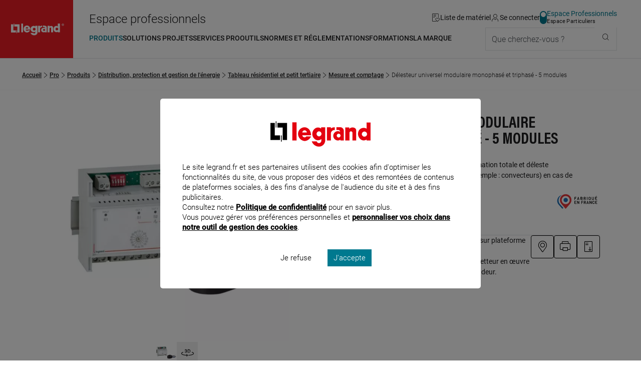

--- FILE ---
content_type: application/javascript
request_url: https://www.legrand.fr/sites/all/themes/legrand/public/js/9944.js
body_size: 1463
content:
"use strict";(self.webpackChunklegrand=self.webpackChunklegrand||[]).push([[9944],{9944:(e,t,r)=>{r.r(t),r.d(t,{default:()=>m});var o=r(7094),i=r(7866),n=r(546),a=r(5248),c=r(4334);function u(e){return u="function"==typeof Symbol&&"symbol"==typeof Symbol.iterator?function(e){return typeof e}:function(e){return e&&"function"==typeof Symbol&&e.constructor===Symbol&&e!==Symbol.prototype?"symbol":typeof e},u(e)}function s(e,t){for(var r=0;r<t.length;r++){var o=t[r];o.enumerable=o.enumerable||!1,o.configurable=!0,"value"in o&&(o.writable=!0),Object.defineProperty(e,f(o.key),o)}}function l(e,t,r){return(t=f(t))in e?Object.defineProperty(e,t,{value:r,enumerable:!0,configurable:!0,writable:!0}):e[t]=r,e}function f(e){var t=function(e,t){if("object"!=u(e)||!e)return e;var r=e[Symbol.toPrimitive];if(void 0!==r){var o=r.call(e,t||"default");if("object"!=u(o))return o;throw new TypeError("@@toPrimitive must return a primitive value.")}return("string"===t?String:Number)(e)}(e,"string");return"symbol"==u(t)?t:t+""}const m=new(function(){return e=function e(t){var r=this;!function(e,t){if(!(e instanceof t))throw new TypeError("Cannot call a class as a function")}(this,e),l(this,"init",(function(){r.DOM_MODULE.length&&(document.addEventListener("click",r.clickHandler),i.Y.DEBUG&&console.log("async/product/viewer.js"))})),l(this,"clickHandler",(function(e){var t=e.target.closest('[data-js-trigger="product-viewer-thumbnail-select"]'),o=e.target.closest('[data-js-trigger="viewer-zoom"]');if(t){if("false"===t.getAttribute("aria-current")){var i=t.getAttribute("aria-controls");r.currentDisable(),r.currentSelect(i)}t.hasAttribute("data-js-product-viewer-type")&&"video"===t.getAttribute("data-js-product-viewer-type")&&(0,c.L)("video.js").then((function(e){e.stopOthers()}))}else o&&r.zoomHandler(o)})),l(this,"zoomHandler",(function(e){e.setAttribute("data-js-viewer-zoom-loading",!0),e.addEventListener("mousemove",(function(t){r.zoomMove(t,e)})),e.addEventListener("touchmove",(function(t){r.zoomMove(t,e)})),e.addEventListener("mouseout",(function(){r.zoomReset(e)})),e.addEventListener("touchend",(function(){r.zoomReset(e)})),setTimeout((function(){e.setAttribute("data-js-viewer-zoom-enabled",!0)}),500)})),l(this,"zoomReset",(function(e){e.setAttribute("data-js-viewer-zoom-enabled",!1),e.setAttribute("data-js-viewer-zoom-loading",!1),n.d.display=!1})),l(this,"zoomMove",(function(e,t){var r=t.getBoundingClientRect(),o=e.clientX-r.left,i=e.clientY-r.top;if("touchmove"===e.type){var a=e.touches[0];o=a.clientX-r.left,i=a.clientY-r.top,n.d.display="overflow"}var c=t.querySelector(".js-image-zoom-target");if(c.matches("[data-js-image-zoom-src-zoom]")&&c.src!==c.getAttribute("data-js-image-zoom-src-zoom")){var u=c.getAttribute("data-js-image-zoom-src-zoom");c.src=u}if(c){var s=1.5,l=c.offsetWidth*s,f=c.offsetHeight*s,m=o/r.width*l-l/2,d=i/r.height*f-f/2,v=-100*m/r.width*s,b=-100*d/r.height*s;t.style.setProperty("--viewer-zoom-x","".concat(v,"px")),t.style.setProperty("--viewer-zoom-y","".concat(b,"px")),t.style.setProperty("--viewer-zoom-factor","".concat(s))}})),l(this,"currentDisable",(function(){var e=r.DOM_MODULE[0].querySelector('.c-product-viewer__thumbnail[aria-current="true"]'),t=r.DOM_MODULE[0].querySelector('.c-product-viewer__image[aria-current="true"]');if(t){var o=t.querySelector(".c-product-viewer__zoom");o&&o.setAttribute("tabindex",-1)}e&&t&&(e.setAttribute("aria-current",!1),t.setAttribute("aria-current",!1))})),l(this,"currentSelect",(function(e){var t=r.DOM_MODULE[0].querySelector('.c-product-viewer__thumbnail[aria-controls="'.concat(e,'"]')),o=r.DOM_MODULE[0].querySelector(".c-product-viewer__image#".concat(e)),i=o.querySelector("[data-js-img-src]");if(i&&a.W.imgGenerator(i).then((function(){r.viewerImagesHeight=o.offsetHeight})),o){var n=o.querySelector(".c-product-viewer__zoom");n&&n.removeAttribute("tabindex")}r.viewerImagesHeight=o.offsetHeight,t&&t.setAttribute("aria-current",!0),o&&o.setAttribute("aria-current",!0)})),this.MODULE=t,this.DOM_MODULE=o.I.toArray(document.querySelectorAll(this.MODULE))},(t=[{key:"viewerImagesHeight",set:function(e){this.DOM_MODULE[0].style="--viewer-images-height: ".concat(e,"px")}}])&&s(e.prototype,t),r&&s(e,r),Object.defineProperty(e,"prototype",{writable:!1}),e;var e,t,r}())('[data-js-component="product-viewer"]')}}]);
//# sourceMappingURL=9944.js.map

--- FILE ---
content_type: application/javascript
request_url: https://www.legrand.fr/sites/all/themes/legrand/public/js/1100.js
body_size: 3038
content:
/*! For license information please see 1100.js.LICENSE.txt */
"use strict";(self.webpackChunklegrand=self.webpackChunklegrand||[]).push([[1100],{1100:(e,t,n)=>{n.r(t),n.d(t,{default:()=>b});var o=n(8987),r=n(7094),i=n(7866),s=n(7446),c=n(5248),a=n(4170),u=n(1330);function l(e){return l="function"==typeof Symbol&&"symbol"==typeof Symbol.iterator?function(e){return typeof e}:function(e){return e&&"function"==typeof Symbol&&e.constructor===Symbol&&e!==Symbol.prototype?"symbol":typeof e},l(e)}function d(e,t){for(var n=0;n<t.length;n++){var o=t[n];o.enumerable=o.enumerable||!1,o.configurable=!0,"value"in o&&(o.writable=!0),Object.defineProperty(e,m(o.key),o)}}function f(e,t,n){return t&&d(e.prototype,t),n&&d(e,n),Object.defineProperty(e,"prototype",{writable:!1}),e}function p(e,t,n){return(t=m(t))in e?Object.defineProperty(e,t,{value:n,enumerable:!0,configurable:!0,writable:!0}):e[t]=n,e}function m(e){var t=function(e,t){if("object"!=l(e)||!e)return e;var n=e[Symbol.toPrimitive];if(void 0!==n){var o=n.call(e,t||"default");if("object"!=l(o))return o;throw new TypeError("@@toPrimitive must return a primitive value.")}return("string"===t?String:Number)(e)}(e,"string");return"symbol"==l(t)?t:t+""}var g=new(f((function e(t){var n=this;!function(e,t){if(!(e instanceof t))throw new TypeError("Cannot call a class as a function")}(this,e),p(this,"init",(function(){n.DOM_MODULE.length&&(document.addEventListener("click",n.clickHandler),n.getTermsOfUse(),i.Y.DEBUG&&console.log("components/term-of-use.js"))})),p(this,"clickHandler",(function(e){e.target.matches(".js-term-of-use-submit")&&n.updateTermsOfuse()})),p(this,"parseToken",(function(e){try{return JSON.parse(atob(e.split(".")[1]))}catch(e){return null}})),p(this,"getContentUrl",(function(e,t){var n=new XMLHttpRequest;e.url&&(n.onreadystatechange=function(){4==this.readyState&&(200==this.status&&(t.innerHTML=this.responseText),404==this.status&&(t.innerHTML="Page not found."))},n.open("GET",e.url,!0),n.send())})),p(this,"loginGTM",(function(e){u.d.track({event:"login",eventCategory:"Espace connecte",eventAction:"Login",eventLabel:e.oid})})),p(this,"newUserGTM",(function(e){s.$.use("oauth2IsNew",{user_id:e.oid}).then((function(t){t&&t.length>0&&u.d.track({event:"sign_up",eventCategory:"Espace connecte",eventAction:"Creation de compte",eventLabel:e.oid})}))})),p(this,"getToken",(function(){var e=new URL(window.location.href),t=e.searchParams.get("access_token"),n=e.searchParams.get("id_token");return null===n||null===t?null:{accessToken:t,idToken:n}})),p(this,"getService",(function(){return n.TERMS_OF_USE_SERVICE})),p(this,"getTermsOfUse",(function(){var e=n.getToken();null===e?c.W.dispatchEvent("TERMS_OF_USE_SERVICE"):(a.r.open("popin-loading"),s.$.use("termsofuse",{access_token:e.accessToken,id_token:e.idToken}).then((function(t){var o=JSON.parse(t);if(o.length>0){var r=!1,i=!1;if(o.map((function(e){"consent"==e.type||"update"==e.type?("TermsOfUse"==e.document?n.termOfUsePopinContent(e,"terms-of-use-url","ToU"):n.termOfUsePopinContent(e,"privacy-policy-url","Privacy_Policy"),r=!0):1==e.reload&&(i=!0)})),r&&a.r.open("popin-accept-tou"),i){var s=new URL(window.location.href);s.search="",n.loginGTM(n.parseToken(e.idToken)),window.location.href=s.toString()+"?loaded=auto"}}})))})),p(this,"termOfUsePopinContent",(function(e,t,o){var r=document.getElementById(t);r&&(r.style.display="block",r.setAttribute("data-document-type",o),n.getContentUrl(e,r))})),p(this,"updateTermsOfuse",(function(){var e=n.getToken();if(null!==e){var t=document.getElementById("terms-of-use-url").getAttribute("data-document-type"),o=document.getElementById("privacy-policy-url").getAttribute("data-document-type");null==t&&null==o||null==t&&null==o||s.$.use("updatetermsofuse",{access_token:e.accessToken,documents:[t,o],id_token:e.idToken}).then((function(t){if(data=JSON.parse(t),data.value){a.r.close("popin-accept-tou");var o=new URL(window.location.href);o.search="",n.newUserGTM(n.parseToken(e.idToken)),n.loginGTM(n.parseToken(e.idToken)),window.location.href=o.toString()+"?loaded=auto"}}))}})),this.MODULE=t,this.DOM_MODULE=r.I.toArray(document.querySelectorAll(this.MODULE)),this.TERMS_OF_USE_SERVICE=!1})))('[data-js-theme="pro"]');function h(e){return h="function"==typeof Symbol&&"symbol"==typeof Symbol.iterator?function(e){return typeof e}:function(e){return e&&"function"==typeof Symbol&&e.constructor===Symbol&&e!==Symbol.prototype?"symbol":typeof e},h(e)}function v(e,t){for(var n=0;n<t.length;n++){var o=t[n];o.enumerable=o.enumerable||!1,o.configurable=!0,"value"in o&&(o.writable=!0),Object.defineProperty(e,k(o.key),o)}}function y(e,t,n){return t&&v(e.prototype,t),n&&v(e,n),Object.defineProperty(e,"prototype",{writable:!1}),e}function w(e,t,n){return(t=k(t))in e?Object.defineProperty(e,t,{value:n,enumerable:!0,configurable:!0,writable:!0}):e[t]=n,e}function k(e){var t=function(e,t){if("object"!=h(e)||!e)return e;var n=e[Symbol.toPrimitive];if(void 0!==n){var o=n.call(e,t||"default");if("object"!=h(o))return o;throw new TypeError("@@toPrimitive must return a primitive value.")}return("string"===t?String:Number)(e)}(e,"string");return"symbol"==h(t)?t:t+""}const b=new(y((function e(t){var n=this;!function(e,t){if(!(e instanceof t))throw new TypeError("Cannot call a class as a function")}(this,e),w(this,"init",(function(){n.DOM_MODULE.length&&(document.addEventListener("click",n.clickHandler),n.reloadAfterIndetify(),n.crossknowledgeFormTitleHandler(),document.addEventListener("TERMS_OF_USE_SERVICE",n.crossknowledgeFormHandler),document.addEventListener("FORM_CK_VALIDATION",n.inscriptionCrossknowledge),i.Y.DEBUG&&console.log("async/crossknowledge.js"))})),w(this,"clickHandler",(function(e){(e.target.matches('[data-js-trigger="crossknowledge"]')||"#innovalenligne"===e.target.getAttribute("href"))&&(e.preventDefault(),e.stopPropagation(),o.A.set(n.COOKIES,"auto"),c.W.isUserLogged()?n.checkCrossknowledge(null):a.r.open("popin-crossknowledge"))})),w(this,"crossknowledgeFormHandler",(function(){!document.querySelector("[data-js-crossknowledge-form]")||c.W.isUserLogged()||g.getService()||setTimeout((function(){a.r.lock("popin-crossknowledge"),a.r.open("popin-crossknowledge")}),1e3)})),w(this,"checkCrossknowledge",(function(e){var t,r;a.r.open("popin-loading");var i=null!==(t=null===(r=document.querySelector("[data-js-crossknowledge-formation]"))||void 0===r?void 0:r.getAttribute("data-js-crossknowledge-formation"))&&void 0!==t?t:null;s.$.use("crossknowledge",{formation:i,connected:e}).then((function(t){void 0!==(t=JSON.parse(t))&&("displayPopin"===t.action?(a.r.get("popin-crossknowledge","[data-js-dialog-title]").textContent=t.message,a.r.get("popin-crossknowledge",".c-button--theme").classList.add("u-hidden"),a.r.open("popin-crossknowledge")):"redirect"===t.action&&(o.A.remove(n.COOKIES),window.location.href=t.url),"auto"===e&&o.A.remove(n.COOKIES))}))})),w(this,"crossknowledgeFormTitleHandler",(function(){if(document.querySelector("[data-js-crossknowledge-form]")){var e=new URLSearchParams(window.location.search);if(e.has("a")&&"u"===e.get("a"))document.querySelector(".c-banner__title").textContent="Veuillez compléter les informations manquantes pour finaliser votre accès à Innoval en Ligne."}})),w(this,"reloadAfterIndetify",(function(){o.A.get(n.COOKIES)&&null===g.getToken()&&n.checkCrossknowledge("auto")})),w(this,"inscriptionCrossknowledge",(function(e){var t=c.W.serialize(e.detail.form);s.$.use("crossknowledgeForm",t).then((function(e){void 0!==e&&("popinDisplay"===e.action?(a.r.get("popin-crossknowledge","[data-js-dialog-title]").textContent=e.message,a.r.get("popin-crossknowledge",".c-button--theme").classList.add("u-hidden"),a.r.open("popin-crossknowledge")):"redirect"===e.action?window.location.href=e.url:a.r.close())}))})),this.MODULE=t,this.DOM_MODULE=r.I.toArray(document.querySelectorAll(this.MODULE)),this.COOKIES="CROSSKNOWLEDGE"})))('[data-js-component="crossknowledge"]')},8987:(e,t,n)=>{function o(e){for(var t=1;t<arguments.length;t++){var n=arguments[t];for(var o in n)e[o]=n[o]}return e}n.d(t,{A:()=>r});var r=function e(t,n){function r(e,r,i){if("undefined"!=typeof document){"number"==typeof(i=o({},n,i)).expires&&(i.expires=new Date(Date.now()+864e5*i.expires)),i.expires&&(i.expires=i.expires.toUTCString()),e=encodeURIComponent(e).replace(/%(2[346B]|5E|60|7C)/g,decodeURIComponent).replace(/[()]/g,escape);var s="";for(var c in i)i[c]&&(s+="; "+c,!0!==i[c]&&(s+="="+i[c].split(";")[0]));return document.cookie=e+"="+t.write(r,e)+s}}return Object.create({set:r,get:function(e){if("undefined"!=typeof document&&(!arguments.length||e)){for(var n=document.cookie?document.cookie.split("; "):[],o={},r=0;r<n.length;r++){var i=n[r].split("="),s=i.slice(1).join("=");try{var c=decodeURIComponent(i[0]);if(o[c]=t.read(s,c),e===c)break}catch(e){}}return e?o[e]:o}},remove:function(e,t){r(e,"",o({},t,{expires:-1}))},withAttributes:function(t){return e(this.converter,o({},this.attributes,t))},withConverter:function(t){return e(o({},this.converter,t),this.attributes)}},{attributes:{value:Object.freeze(n)},converter:{value:Object.freeze(t)}})}({read:function(e){return'"'===e[0]&&(e=e.slice(1,-1)),e.replace(/(%[\dA-F]{2})+/gi,decodeURIComponent)},write:function(e){return encodeURIComponent(e).replace(/%(2[346BF]|3[AC-F]|40|5[BDE]|60|7[BCD])/g,decodeURIComponent)}},{path:"/"})}}]);
//# sourceMappingURL=1100.js.map